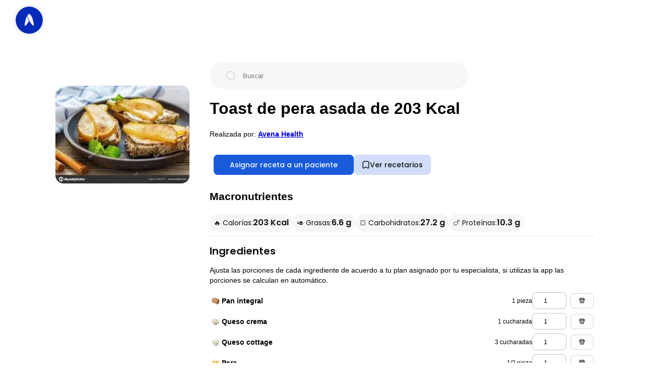

--- FILE ---
content_type: text/html; charset=UTF-8
request_url: https://avena.io/receta/toast-de-pera-asada-id13371
body_size: 18574
content:
<!DOCTYPE html>
<html lang="es-MX">

<head>
    <meta charset="utf-8" />
    <title>Toast de pera asada de 203 Kcal - Receta fácil en la app Avena</title>
    <meta name="author" content="Avena App - Especialistas en nutrición">
    <meta name="description" content="Aprende a cocinar la receta de Toast de pera asada de 203 calorías. Prepara comidas fáciles y rápidas. Genera más de 15,000 recetas con nuestro software para nutriólogos.">
    <meta name="viewport" content="width=device-width, initial-scale=1" />

    <meta name="robots" content="index,follow">

    <meta name="twitter:creator" content="https://avena.io">
    <meta name="twitter:site" content="https://avena.io/receta/toast-de-pera-asada-id13371" />
    <meta name="twitter:title" content="Toast de pera asada de 203 Kcal" />
    <meta name="twitter:description" content="Aprende a cocinar la receta de Toast de pera asada de 203 calorías. Prepara comidas fáciles y rápidas. Genera más de 15,000 recetas con nuestro software para nutriólogos." />
    <meta name="twitter:image" content="https://storage.googleapis.com/avena-recipes-v2/2019/10/1571781794399.jpeg" />

    <meta property="og:type" content="website" />
    <meta property="og:url" content="https://avena.io/receta/toast-de-pera-asada-id13371" />
    <meta property="og:title" content="Toast de pera asada de 203 Kcal" />
    <meta property="og:image" content="https://storage.googleapis.com/avena-recipes-v2/2019/10/1571781794399.jpeg" />
    <meta property="og:description" content="Aprende a cocinar la receta de Toast de pera asada de 203 calorías. Prepara comidas fáciles y rápidas. Genera más de 15,000 recetas con nuestro software para nutriólogos." />
    <meta property="og:site_name" content="Avena App: Especialistas en nutrición" />
    <meta property="fb:app_id" content="1033996353331568" />

    <link rel="canonical" href="https://avena.io/receta/toast-de-pera-asada-id13371">

    <link href="https://fonts.googleapis.com/css2?family=Poppins:wght@400;500;600;700&display=swap" rel="stylesheet">
    <link rel="preload" href="styles/home.css?v=14" as="style" onload="this.rel='stylesheet'">
    <link rel="preload" href="styles/banner.css?v=14" as="style" onload="this.rel='stylesheet'">
    <link rel="preload" href="styles/recipeDetail.css?v=16" as="style" onload="this.rel='stylesheet'">
    <link rel="preload" href="styles/global.css?v=14" as="style" onload="this.rel='stylesheet'">

    <!-- Google Tag Manager -->
    <script>(function(w,d,s,l,i){w[l]=w[l]||[];w[l].push({'gtm.start':
        new Date().getTime(),event:'gtm.js'});var f=d.getElementsByTagName(s)[0],
        j=d.createElement(s),dl=l!='dataLayer'?'&l='+l:'';j.async=true;j.src=
        'https://www.googletagmanager.com/gtm.js?id='+i+dl;f.parentNode.insertBefore(j,f);
        })(window,document,'script','dataLayer','GTM-PTX756G');</script>
    <!-- End Google Tag Manager -->
</head>

<body>
    <!-- Google Tag Manager (noscript) --><!-- Google Tag Manager (noscript) -->
    <noscript><iframe src="https://www.googletagmanager.com/ns.html?id=GTM-PTX756G"
        height="0" width="0" style="display:none;visibility:hidden"></iframe></noscript>
    <!-- End Google Tag Manager (noscript) -->

    <script type="application/ld+json">
        {
            "@context": "http://schema.org",
            "@type": "Recipe",
            "name": "Toast de pera asada",
            "description": "pan integral, queso crema, queso cottage, pera, canela, ",
            "keywords": "Toast, de, pera, asada, cena",
            "recipeCuisine": "American",
            "recipeCategory": "dinner",
            "cookTime": "PT05M",
            "prepTime": "PT25M",
            "recipeYield": "1",
            "nutrition": {
                "@type": "NutritionInformation",
                "calories": "203 calories"
            },
            "image": "https://storage.googleapis.com/avena-recipes-v2/2019/10/1571781794399.jpeg",
            "author": {
                "@type": "Organization",
                "name": "Avena.io"
            },
            "datePublished": "",
            "url": "https://avena.io/receta/toast-de-pera-asada-id13371",
            "recipeIngredient": ["pan integral","queso crema","queso cottage","pera","canela"],
            "recipeInstructions": [{"@type":"HowToStep","text":"En Un Sart\u00e9n Caliente Agrega Rebanadas De Pera Hasta Que Este Suave Y Agrega Canela","url":"https:\/\/avena.io\/receta\/toast-de-pera-asada-id13371\/#main1","name":"Paso 1"},{"@type":"HowToStep","text":"Toma Tu Pan Y Untalo Con Queso Crema, Despu\u00e9s Agrega Un Poco De Cottage Y Arriba Las Peras Asadas","url":"https:\/\/avena.io\/receta\/toast-de-pera-asada-id13371\/#main2","name":"Paso 2"}],
            "aggregateRating": {
                "@type": "AggregateRating",
                "ratingValue": "5",
                "ratingCount": "19"
            }
        }
    </script>

    <header>
        <div class="header__avena">
            <a class="avena__logo" href="https://avena.io">
                <img src="[data-uri]" height="64" width="64" alt="Logo Avena Salud">
            </a>
            <button class="button__back" type="default" onclick="handleBack()">
                <img src="assets/arrow-left.png" width="16" height="16" loading="lazy" alt="Menú" />
            </button>
            <!--nav>
                <a class="anchor__desktop" href="/receta/favoritas">Favoritas</a>
            </nav-->
        </div>
    </header>

    <main class="box__body">
        <div class="recipeDetail__layoutContainer">
            <figure class="recipe__imageContainer">
                <img src=https://storage.googleapis.com/avena-recipes-v2/2019/10/1571781794399.jpeg class="recipe__image" alt="Toast de pera asada de 203 Kcal">
            </figure>
            <div class="recipeDetail__information">
                <div class="search__container" id="searchForm">
                    <img src="assets/search.png" width="20" height="20" loading="lazy" alt="Buscar" />
                    <input id="search" aria-label="Buscar" placeholder="Buscar" autocomplete="off">
                </div>
                <figure class="recipe__imageContainer--mobile">
                    <img src=https://storage.googleapis.com/avena-recipes-v2/2019/10/1571781794399.jpeg class="recipe__image" alt="Toast de pera asada de 203 Kcal">
                </figure>
                <h1 id="title" style="line-height: normal; font-size: 32px;">Toast de pera asada de 203 Kcal</h1>
                <div style="margin-bottom: 15px;">
                    Realizada por:
                    <a href="https://avena.io/" target="_blank" style="text-decoration: underline; color: blue;">
                        <strong>
                            Avena Health                        </strong>
                    </a>
                </div>
                <div class="cta__container">
                    <button id="createPlanButton" type="primary" onclick="handleCopyRecipe()">
                        Asignar receta a un paciente
                    </button>
                    <button class="favorite__button" id="fav__button" onclick="openDownloadApp()">
                        <svg xmlns="http://www.w3.org/2000/svg" width="16" height="16" viewBox="0 0 16 16" fill="none">
                            <path d="M11.2133 1.33331H4.78668C3.36668 1.33331 2.21335 2.49331 2.21335 3.90665V13.3C2.21335 14.5 3.07335 15.0066 4.12668 14.4266L7.38002 12.62C7.72668 12.4266 8.28668 12.4266 8.62668 12.62L11.88 14.4266C12.9333 15.0133 13.7933 14.5066 13.7933 13.3V3.90665C13.7867 2.49331 12.6333 1.33331 11.2133 1.33331Z" stroke="#101010" stroke-width="1.5" stroke-linecap="round" stroke-linejoin="round" />
                        </svg><span id='fav__buttonText'>Ver recetarios</span>
                    </button>
                    <!--button id="createPlanButton" type="primary" onclick="handleCopyRecipe()">
                        Copiar a mi catálogo de recetas en Avena
                    </button>
                    <button class="favorite__button" id="fav__button" onclick="addFavoriteRecipe('13371')">
                        <svg xmlns="http://www.w3.org/2000/svg" width="16" height="16" viewBox="0 0 16 16" fill="none">
                            <path d="M11.2133 1.33331H4.78668C3.36668 1.33331 2.21335 2.49331 2.21335 3.90665V13.3C2.21335 14.5 3.07335 15.0066 4.12668 14.4266L7.38002 12.62C7.72668 12.4266 8.28668 12.4266 8.62668 12.62L11.88 14.4266C12.9333 15.0133 13.7933 14.5066 13.7933 13.3V3.90665C13.7867 2.49331 12.6333 1.33331 11.2133 1.33331Z" stroke="#101010" stroke-width="1.5" stroke-linecap="round" stroke-linejoin="round" />
                        </svg><span id='fav__buttonText'>Marcar como favorita</span>
                    </button-->
                </div>
                <div class="macros__sectionContainer">
                    <h2>Macronutrientes</h2>
                    <div class="macrosInfo__container">
                        <div class="macrosInfo__item">
                            <p class="macrosInfo__label">🔥 Calorías:</p>
                            <h2 id="calories">203 Kcal</h2>
                        </div>
                        <div class="macrosInfo__item">
                            <p class="macrosInfo__label">🥑 Grasas:</p>
                            <h2 id="lipids">6.6 g</h2>
                        </div>
                        <div class="macrosInfo__item">
                            <p class="macrosInfo__label">🍞 Carbohidratos:</p>
                            <h2 id="carbs">27.2 g</h2>
                        </div>
                        <div class="macrosInfo__item">
                            <p class="macrosInfo__label">🍗 Proteínas:</p>
                            <h2 id="protein">10.3 g</h2>
                        </div>
                    </div>
                </div>

                <div class="recipeDetail__ingredientsContainer">
                    <h2>Ingredientes</h2>
                    <p>Ajusta las porciones de cada ingrediente de acuerdo a tu plan asignado por tu especialista, si utilizas la app las porciones se calculan en automático.</p>
                                                <div class="ingredient__info--row">
                                <div class="ingredient__inputContainer">
                                    <div class="ingredientName__container ">
                                                                                    <img class="ingredientDetail__image" src="https://storage.googleapis.com/avena-bot.appspot.com/ingredients/4872628097515520.jpeg" width="24" height="24" />
                                                                                <a href="https://avena.io/ingrediente/pan-integral-in4872628097515520">
                                            <span class="ingredient__name">Pan integral</span>
                                        </a>
                                    </div>

                                    <div class="ingredient__detailWrapper">
                                        <span class="ingredient__unity" id="label_pan integral">1 pieza</span>
                                        <input id="input_pan integral" aria-label="pan integral" type="number" class="ingredient__info--input" value="1" min="0" step="0.5" onchange="updateIngredient('pan integral')">
                                                                                    <a class="ingredient__buy" href="https://super.walmart.com.mx/pan-y-tortillas-empacados/pan-bimbo-cero-cero-610-g/00750103046709?utm_source=avena.io" target="_blank">
                                                <img id="buyIngredientIcon" src='assets/buy-ingredient.png' alt="buy ingredient" width="16" height="16" />
                                            </a>
                                                                            </div>
                                </div>
                            </div>
                                                    <div class="ingredient__info--row">
                                <div class="ingredient__inputContainer">
                                    <div class="ingredientName__container ">
                                                                                    <img class="ingredientDetail__image" src="https://storage.googleapis.com/avena-bot.appspot.com/ingredients/5344521221046272.jpeg" width="24" height="24" />
                                                                                <a href="https://avena.io/ingrediente/queso-crema-in5344521221046272">
                                            <span class="ingredient__name">Queso crema</span>
                                        </a>
                                    </div>

                                    <div class="ingredient__detailWrapper">
                                        <span class="ingredient__unity" id="label_queso crema">1 cucharada</span>
                                        <input id="input_queso crema" aria-label="queso crema" type="number" class="ingredient__info--input" value="1" min="0" step="0.5" onchange="updateIngredient('queso crema')">
                                                                                    <a class="ingredient__buy" href="https://super.walmart.com.mx/quesos/queso-crema-philadelphia-original-180-g/00762221056155?utm_source=avena.io" target="_blank">
                                                <img id="buyIngredientIcon" src='assets/buy-ingredient.png' alt="buy ingredient" width="16" height="16" />
                                            </a>
                                                                            </div>
                                </div>
                            </div>
                                                    <div class="ingredient__info--row">
                                <div class="ingredient__inputContainer">
                                    <div class="ingredientName__container ">
                                                                                    <img class="ingredientDetail__image" src="https://storage.googleapis.com/avena-bot.appspot.com/ingredients/5725907002064896.jpeg" width="24" height="24" />
                                                                                <a href="https://avena.io/ingrediente/queso-cottage-in5725907002064896">
                                            <span class="ingredient__name">Queso cottage</span>
                                        </a>
                                    </div>

                                    <div class="ingredient__detailWrapper">
                                        <span class="ingredient__unity" id="label_queso cottage">3 cucharadas</span>
                                        <input id="input_queso cottage" aria-label="queso cottage" type="number" class="ingredient__info--input" value="1" min="0" step="0.5" onchange="updateIngredient('queso cottage')">
                                                                                    <a class="ingredient__buy" href="https://super.walmart.com.mx/quesos/queso-cottage-santa-clara-bajo-en-grasa-380-g/00750129563003?utm_source=avena.io" target="_blank">
                                                <img id="buyIngredientIcon" src='assets/buy-ingredient.png' alt="buy ingredient" width="16" height="16" />
                                            </a>
                                                                            </div>
                                </div>
                            </div>
                                                    <div class="ingredient__info--row">
                                <div class="ingredient__inputContainer">
                                    <div class="ingredientName__container ">
                                                                                    <img class="ingredientDetail__image" src="https://storage.googleapis.com/avena-bot.appspot.com/ingredients/4918556565176320.jpeg" width="24" height="24" />
                                                                                <a href="https://avena.io/ingrediente/pera-in4918556565176320">
                                            <span class="ingredient__name">Pera</span>
                                        </a>
                                    </div>

                                    <div class="ingredient__detailWrapper">
                                        <span class="ingredient__unity" id="label_pera">1/2 pieza</span>
                                        <input id="input_pera" aria-label="pera" type="number" class="ingredient__info--input" value="1" min="0" step="0.5" onchange="updateIngredient('pera')">
                                                                                    <a class="ingredient__buy" href="https://super.walmart.com.mx/frutas/pera-bartlett-por-kilo/00000000004024?utm_source=avena.io" target="_blank">
                                                <img id="buyIngredientIcon" src='assets/buy-ingredient.png' alt="buy ingredient" width="16" height="16" />
                                            </a>
                                                                            </div>
                                </div>
                            </div>
                                                    <div class="ingredient__info--row">
                                <div class="ingredient__inputContainer">
                                    <div class="ingredientName__container ingredientName__container--emptyImage">
                                        <div class="ingredient__name">Canela</div>
                                    </div>

                                    <div class="ingredient__detailWrapper">
                                        <a class="ingredient__buy" href="https://super.walmart.com.mx/search?q=canela&utm_source=avena.io&from=avena.io" target="_blank">
                                            <img id="buyIngredientIcon" src='assets/buy-ingredient.png' alt="buy ingredient" width="16" height="16" />
                                        </a>
                                    </div>
                                </div>
                            </div>
                                    </div>
                <div class="wrapper__premiumSection">
                    <div id="premium__cta_prep">
                        <button class="button__createAccount" onclick="handleViewMore('view_preparation');">Ver preparación</button>
                    </div>
                    <div class="recipeDetail__preparationContainer">
                        <h2>Preparación</h2>
                        <ol>
                                                            <li>En Un Sartén Caliente Agrega Rebanadas De Pera Hasta Que Este Suave Y Agrega Canela</li>
                                                            <li>Toma Tu Pan Y Untalo Con Queso Crema, Después Agrega Un Poco De Cottage Y Arriba Las Peras Asadas</li>
                                                    </ol>

                    </div>
                </div>

                <div class="faq__container">
                    <h2>Preguntas frecuentes</h2>
                    <div class="ingredient__info--row">
                        <p>
                            <a href="https://avena.io/blog/comparativa-de-medicamentos-para-bajar-de-peso-regulados-glp1/" target="_blank" style="text-decoration: underline;">
                                💊 Comparativa de medicamentos para bajar de peso regulados glp1
                            </a>
                        </p>
                    </div>
                    <div class="ingredient__info--row">
                        <p>
                            <a href="https://avena.io/blog/como-hay-que-pesar-los-alimentos-en-crudo-o-cocinados/" target="_blank" style="text-decoration: underline;">
                                🍖 ¿Cómo hay que pesar los alimentos, en crudo o cocinados
                            </a>
                        </p>
                    </div>
                    <div class="ingredient__info--row">
                        <p>
                            <a href="https://avena.io/blog/bebidas-permitidas-en-tu-plan-de-alimentacion-2/" target="_blank" style="text-decoration: underline;">
                                🥤 ¿Las calorías de las bebidas cuentan?
                            </a>
                        </p>
                    </div>
                    <div class="ingredient__info--row">
                        <p>
                            <a href="https://avena.io/blog/beneficios-de-la-dieta-keto/" target="_blank" style="text-decoration: underline;">
                                🥓 ¿Cuales son los beneficios de la dieta keto?
                            </a>
                        </p>
                    </div>
                    <div class="ingredient__info--row">
                        <p>
                            <a href="https://avena.io/blog/como-aumentar-de-peso/" target="_blank" style="text-decoration: underline;">
                                ⬆️ ¿Cómo puedo aumentar de peso?
                            </a>
                        </p>
                    </div>
                </div>

                <div id="section__premium" class="recipeDetail__containerLayout">
                    <div>
                        <h2 id="microsLabel">
                            Tabla nutricional para Toast de pera asada                        </h2>

                        <div class="wrapper__premiumSection">
                            <div id="premium__cta_table">
                                <button class="button__createAccount" onclick="handleViewMore('nutritional_table');">Ver tabla completa</button>
                            </div>

                            <table class="macros__container">
                                <tr class="ingredient__info--row">
                                    <td><strong>Micronutrientes</strong></td>
                                </tr>
                                                                    <tr class="ingredient__info--row">
                                        <td>Fibra</td>
                                        <td id="value_fiber">3.6 g</td>
                                    </tr>
                                                                    <tr class="ingredient__info--row">
                                        <td>Ácido ascorbico</td>
                                        <td id="value_ascorbicAcid">3.4 mg</td>
                                    </tr>
                                                                    <tr class="ingredient__info--row">
                                        <td>Potasio</td>
                                        <td id="value_potassium">226.08 mg</td>
                                    </tr>
                                                                    <tr class="ingredient__info--row">
                                        <td>Calcio</td>
                                        <td id="value_calcium">68.88 mg</td>
                                    </tr>
                                                                    <tr class="ingredient__info--row">
                                        <td>Grasas monoinsaturadas</td>
                                        <td id="value_monounsaturatedFattyAcids">1.99 g</td>
                                    </tr>
                                                                    <tr class="ingredient__info--row">
                                        <td>Hierro no hemático</td>
                                        <td id="value_nonHemeIron">1.2 mg</td>
                                    </tr>
                                                                    <tr class="ingredient__info--row">
                                        <td>Sodio</td>
                                        <td id="value_sodium">380.61 mg</td>
                                    </tr>
                                                                    <tr class="ingredient__info--row">
                                        <td>Carga Glicémica</td>
                                        <td id="value_glycemicLoad">12.44  </td>
                                    </tr>
                                                                    <tr class="ingredient__info--row">
                                        <td>Grasas poliinsaturadas</td>
                                        <td id="value_polyunsaturatedFattyAcids">0.49 g</td>
                                    </tr>
                                                                    <tr class="ingredient__info--row">
                                        <td>Selenio</td>
                                        <td id="value_selenium">4.9 mg</td>
                                    </tr>
                                                                    <tr class="ingredient__info--row">
                                        <td>Grasas saturadas</td>
                                        <td id="value_saturatedFattyAcids">3.73 g</td>
                                    </tr>
                                                                    <tr class="ingredient__info--row">
                                        <td>Colesterol</td>
                                        <td id="value_cholesterol">18.4 mg</td>
                                    </tr>
                                                                    <tr class="ingredient__info--row">
                                        <td>Vitamina A</td>
                                        <td id="value_vitaminA">69.17 mg</td>
                                    </tr>
                                                                    <tr class="ingredient__info--row">
                                        <td>Acido Fólico</td>
                                        <td id="value_folicAcid">43.03 mg</td>
                                    </tr>
                                                                    <tr class="ingredient__info--row">
                                        <td>Azúcar</td>
                                        <td id="value_sugar">8.13 g</td>
                                    </tr>
                                                                    <tr class="ingredient__info--row">
                                        <td>Hierro Hemínico</td>
                                        <td id="value_hemeIron">0.26 mg</td>
                                    </tr>
                                                                    <tr class="ingredient__info--row">
                                        <td>Índice Glicémico</td>
                                        <td id="value_glycemicIndex">167  </td>
                                    </tr>
                                                                    <tr class="ingredient__info--row">
                                        <td>Fósforo</td>
                                        <td id="value_phosphorus">152.42 mg</td>
                                    </tr>
                                                                    <tr class="ingredient__info--row">
                                        <td>Vitamina B6</td>
                                        <td id="value_vitaminB6">0.07 mg</td>
                                    </tr>
                                                                    <tr class="ingredient__info--row">
                                        <td>Vitamina B12</td>
                                        <td id="value_vitaminB12">- mcg</td>
                                    </tr>
                                                                    <tr class="ingredient__info--row">
                                        <td>Magnesio</td>
                                        <td id="value_magnesium">21.5 mg</td>
                                    </tr>
                                                                    <tr class="ingredient__info--row">
                                        <td>Tiamina</td>
                                        <td id="value_thiamin">0.11 mg</td>
                                    </tr>
                                                                    <tr class="ingredient__info--row">
                                        <td>Riboflavina</td>
                                        <td id="value_riboflavin">0.07 mg</td>
                                    </tr>
                                                                    <tr class="ingredient__info--row">
                                        <td>Niacina</td>
                                        <td id="value_niacin">1.14 mg</td>
                                    </tr>
                                                                    <tr class="ingredient__info--row">
                                        <td>Folato</td>
                                        <td id="value_folate">18.17 mcg</td>
                                    </tr>
                                                                    <tr class="ingredient__info--row">
                                        <td>Zinc</td>
                                        <td id="value_zinc">- mg</td>
                                    </tr>
                                                            </table>
                            <table class="macros__container">
                                <tr class="ingredient__info--row">
                                    <td><strong>Macronutrientes</strong></td>
                                </tr>
                                                                    <tr class="ingredient__info--row">
                                        <td>Lípidos</td>
                                        <td id="macros__lipids">6.6 g</td>
                                    </tr>
                                                                    <tr class="ingredient__info--row">
                                        <td>Carbohidratos</td>
                                        <td id="macros__carbs">27.2 g</td>
                                    </tr>
                                                                    <tr class="ingredient__info--row">
                                        <td>Proteinas</td>
                                        <td id="macros__protein">10.3 g</td>
                                    </tr>
                                                            </table>
                        </div>
                    </div>
                                            <div class="ingredients__relatedContaine">
                            <h2>Quizás te pueda interesar</h2>
                            <div class="wrapper__premiumSection">
                                <div id="premium__cta_recipes">
                                    <button class="button__createAccount" onclick="handleViewMore('view_more');">Ver más recetas</button>
                                </div>

                                <div class="recipes__grid">
                                                                            <div>
                                            <a class="recipe__container" href="/receta/pasta-con-verdura-id2841">
                                                <img id="saveIcon_2841" class="recipe__saveIcon" src="assets/archive.png" alt="save recipe" width="16" height="16" />
                                                <span class="gradient__overlay"></span>
                                                <img class="recipe__image" src="https://storage.googleapis.com/avena-recipes-v2/2019/10/1571780311789.jpeg" loading="lazy" alt="Pasta con verdura" />
                                            </a>
                                            <p>Pasta con verdura</p>
                                        </div>
                                                                            <div>
                                            <a class="recipe__container" href="/receta/huevo-revuelto-con-ejotes-y-frijoles-id2552">
                                                <img id="saveIcon_2552" class="recipe__saveIcon" src="assets/archive.png" alt="save recipe" width="16" height="16" />
                                                <span class="gradient__overlay"></span>
                                                <img class="recipe__image" src="https://storage.googleapis.com/avena-recipes-v2/2019/10/1571780279160.jpeg" loading="lazy" alt="Huevo revuelto con ejotes y frijoles" />
                                            </a>
                                            <p>Huevo revuelto con ejotes y frijoles</p>
                                        </div>
                                                                            <div>
                                            <a class="recipe__container" href="/receta/bowl-de-res-asiatico-id2810">
                                                <img id="saveIcon_2810" class="recipe__saveIcon" src="assets/archive.png" alt="save recipe" width="16" height="16" />
                                                <span class="gradient__overlay"></span>
                                                <img class="recipe__image" src="https://storage.googleapis.com/avena-recipes-v2/2019/10/1571780307285.jpeg" loading="lazy" alt="Bowl de res asiático" />
                                            </a>
                                            <p>Bowl de res asiático</p>
                                        </div>
                                                                            <div>
                                            <a class="recipe__container" href="/receta/bowl-vegetariano-id2834">
                                                <img id="saveIcon_2834" class="recipe__saveIcon" src="assets/archive.png" alt="save recipe" width="16" height="16" />
                                                <span class="gradient__overlay"></span>
                                                <img class="recipe__image" src="https://storage.googleapis.com/avena-recipes-v2/2019/10/1571780311020.jpeg" loading="lazy" alt="Bowl vegetariano" />
                                            </a>
                                            <p>Bowl vegetariano</p>
                                        </div>
                                                                            <div>
                                            <a class="recipe__container" href="/receta/nopales-con-pollo-y-chipotle-id2816">
                                                <img id="saveIcon_2816" class="recipe__saveIcon" src="assets/archive.png" alt="save recipe" width="16" height="16" />
                                                <span class="gradient__overlay"></span>
                                                <img class="recipe__image" src="https://storage.googleapis.com/avena-recipes-v2/2019/10/1571780305477.jpeg" loading="lazy" alt="Nopales con pollo y chipotle" />
                                            </a>
                                            <p>Nopales con pollo y chipotle</p>
                                        </div>
                                                                            <div>
                                            <a class="recipe__container" href="/receta/rollitos-de-pollo-a-la-mostaza-id2821">
                                                <img id="saveIcon_2821" class="recipe__saveIcon" src="assets/archive.png" alt="save recipe" width="16" height="16" />
                                                <span class="gradient__overlay"></span>
                                                <img class="recipe__image" src="https://storage.googleapis.com/avena-recipes-v2/2019/10/1571780306473.jpeg" loading="lazy" alt="Rollitos de pollo a la mostaza" />
                                            </a>
                                            <p>Rollitos de pollo a la mostaza</p>
                                        </div>
                                                                            <div>
                                            <a class="recipe__container" href="/receta/sandwich-de-ensalada-de-garbanzo-id2831">
                                                <img id="saveIcon_2831" class="recipe__saveIcon" src="assets/archive.png" alt="save recipe" width="16" height="16" />
                                                <span class="gradient__overlay"></span>
                                                <img class="recipe__image" src="https://storage.googleapis.com/avena-recipes-v2/2019/10/1571780310066.jpeg" loading="lazy" alt="Sándwich de ensalada de garbanzo" />
                                            </a>
                                            <p>Sándwich de ensalada de garbanzo</p>
                                        </div>
                                                                            <div>
                                            <a class="recipe__container" href="/receta/omelette-de-nopales-con-frijoles-id2548">
                                                <img id="saveIcon_2548" class="recipe__saveIcon" src="assets/archive.png" alt="save recipe" width="16" height="16" />
                                                <span class="gradient__overlay"></span>
                                                <img class="recipe__image" src="https://storage.googleapis.com/avena-recipes-v2/2019/10/1571780279841.jpeg" loading="lazy" alt="Omelette de nopales con frijoles" />
                                            </a>
                                            <p>Omelette de nopales con frijoles</p>
                                        </div>
                                                                            <div>
                                            <a class="recipe__container" href="/receta/huarache-de-nopal-con-pollo-id2800">
                                                <img id="saveIcon_2800" class="recipe__saveIcon" src="assets/archive.png" alt="save recipe" width="16" height="16" />
                                                <span class="gradient__overlay"></span>
                                                <img class="recipe__image" src="https://storage.googleapis.com/avena-recipes-v2/agtzfmF2ZW5hLWJvdHIZCxIMSW50ZXJjb21Vc2VyGICAkKyViMwKDA/20-06-2022/1655746014928.jpeg" loading="lazy" alt="Huarache de nopal con pollo" />
                                            </a>
                                            <p>Huarache de nopal con pollo</p>
                                        </div>
                                                                            <div>
                                            <a class="recipe__container" href="/receta/rollitos-de-carne-con-verdura-id2807">
                                                <img id="saveIcon_2807" class="recipe__saveIcon" src="assets/archive.png" alt="save recipe" width="16" height="16" />
                                                <span class="gradient__overlay"></span>
                                                <img class="recipe__image" src="https://storage.googleapis.com/avena-recipes-v2/2019/10/1571780308065.jpeg" loading="lazy" alt="Rollitos de carne con verdura" />
                                            </a>
                                            <p>Rollitos de carne con verdura</p>
                                        </div>
                                                                            <div>
                                            <a class="recipe__container" href="/receta/ensalada-de-pollo-a-la-mostaza-id2803">
                                                <img id="saveIcon_2803" class="recipe__saveIcon" src="assets/archive.png" alt="save recipe" width="16" height="16" />
                                                <span class="gradient__overlay"></span>
                                                <img class="recipe__image" src="https://storage.googleapis.com/avena-recipes-v2/2019/10/1571780303769.jpeg" loading="lazy" alt="Ensalada de pollo a la mostaza" />
                                            </a>
                                            <p>Ensalada de pollo a la mostaza</p>
                                        </div>
                                                                            <div>
                                            <a class="recipe__container" href="/receta/omelette-de-espinacas-con-frijoles-id2544">
                                                <img id="saveIcon_2544" class="recipe__saveIcon" src="assets/archive.png" alt="save recipe" width="16" height="16" />
                                                <span class="gradient__overlay"></span>
                                                <img class="recipe__image" src="https://storage.googleapis.com/avena-recipes-v2/2019/10/1571780280875.jpeg" loading="lazy" alt="Omelette de espinacas con frijoles" />
                                            </a>
                                            <p>Omelette de espinacas con frijoles</p>
                                        </div>
                                                                    </div>
                            </div>
                        </div>
                                    </div>
            </div>
        </div>

        <!-- SignUp Modal -->
        <div id="SignUpModal" class="modal">
            <!-- Modal content -->
            <div class="modal-content">
                <span id="closeSignUpModal" class="close__button" onclick="handleCloseSignUpModal();">&times;</span>
                <div class="signup__container modal__container">
                    <h2>Avena Health</h2>
                    <p>Crea cuenta e inicia sesión para asignar la receta a un paciente.</p>
                    <form class="signup__formContainer" id="signup-form" onsubmit="return false;">
                        <!-- validar que el correo no contenga el dominio @avena.io -->
                        <label for="email">Email:</label>
                        <input id="email" type="email" name="email" placeholder="correo_ejemplo@mail.com" />

                        <label for="accountType">Selecciona el tipo de cuenta</label>
                        <select name="accountType" id="accountType">
                            <option value="patient">Uso personal</option>
                            <option value="specialist">Especialista en nutrición</option>
                        </select>

                        <label for="password">Contraseña:</label>
                        <input id="password" type="text" name="password" placeholder="Tu contraseña" />
                        <div class="hidePassword__container">
                            <input id="tooglePass" type="checkbox" onclick="togglePass('password');" checked />
                            <label for="tooglePass">Mostrar contraseña</label>
                        </div>

                    </form>
                    <button class="button__createAccount" onclick="handlerCreateAccount({recipe:'13371'});">
                        <div id="spinner" class="spinner"></div>Crear cuenta
                    </button>
                    <div class="footer__inline">
                        <span>
                            ¿Ya tienes cuenta?
                        </span>
                        <button type="text" onclick="handleOpenLoginModal();">Iniciar sesión</button>
                    </div>
                </div>
            </div>
        </div>

        <!-- Login Modal -->
        <div id="LoginModal" class="modal">
            <!-- Modal content -->
            <div class="modal-content">
                <span id="closeLoginModal" class="close__button" onclick="handleCloseLoginModal();">&times;</span>
                <div class="signup__container modal__container">
                    <h2>Avena Health</h2>
                    <p>
                        Inicia sesión en tu panel de especialista y accede a la información completa de las recetas.<br>
                        <br>
                        Utiliza las recetas en tus planes de alimentación.
                    </p>
                    <form class="login__formContainer" id="login-form" onsubmit="return false;">
                        <label for="email">Email:</label>
                        <input id="loginEmail" type="email" name="email" placeholder="correo_ejemplo@mail.com" />

                        <label for="password">Contraseña:</label>
                        <input id="LoginPassword" type="password" name="password" placeholder="Tu contraseña" />
                        <div class="hidePassword__container">
                            <input id="tooglePassLogin" type="checkbox" onclick="togglePass('LoginPassword');" />
                            <label for="tooglePassLogin">Mostrar contraseña</label>
                        </div>
                    </form>
                    <button class="button__createAccount" onclick="handleLogin();">
                        <div id="spinner" class="spinner"></div>Iniciar sesión
                    </button>

                    <div class="footer__inline">
                        <span>
                            ¿No tienes cuenta?
                        </span>
                        <button type="text" onclick="handleOpenSignUpModal();">Crear una cuenta</button>
                    </div>
                </div>
            </div>
        </div>

        <!-- Login Modal V2-->
        <div id="LoginModalV2" class="modal">
            <!-- Modal content -->
            <div class="modal-content">
                <img class="modal-content-image-brand" src="https://storage.googleapis.com/generic-asset/avena-health-brand-min.png" alt="Avena Health logo" />
                <span id="closeLoginModal" class="modal-content-close__button" onclick="handleCloseLoginModalV2();">&times;</span>
                <div class="modal-content-inner">
                    <div class="modal-content-form">
                        <div class="signup__container modal__container">
                            <p>
                                Inicia sesión en tu panel de especialista y accede a la información completa de las recetas.<br>
                                <br>
                                Utiliza las recetas en tus planes de alimentación.
                            </p>
                            <button class="button__createAccount" onclick="handleLoginV2();">
                                <div id="spinner" class="spinner"></div>Iniciar sesión
                            </button>
                            <div class="footer__inline">
                                <span>
                                    ¿No tienes cuenta?
                                </span>
                                <button type="text" onclick="handleOpenSignUpV2();">Crear una cuenta</button>
                            </div>
                        </div>
                    </div>
                    <div class="modal-content-image">
                        <img src="https://storage.googleapis.com/generic-asset/backgroud-modal-min.png">
                    </div>   
                <div>
            </div>
        </div>

        <div id="errorNotification"><span id="errorNotificationMessage">Error message</span></div>

    </main>

    <footer>
        <div class="footer__insideContainer">
            <a href="https://avena.io/">
                <img class="footer__icon" src="assets/logo-avena-blue.png" loading="lazy" alt="avena brand image" />
            </a>
            <div>
                <h3>App</h3>
                <a href="https://apps.apple.com/mx/app/avena-tu-nutri%C3%B3logo-online/id1161252999" target="_blank">App Store</a><br />
                <a href="https://play.google.com/store/apps/details?id=com.avena.avenafit&hl=es_MX" target="_blank">Google Play</a><br />
                <a href="https://appgallery.huawei.com/#/app/C101058917?locale=es_US&source=appshare&subsource=C101058917" target="_blank">App Gallery</a><br />
            </div>
            <div>
                <h3>Recursos</h3>
                <a href="https://avena.io/receta/" target="_blank">Recetas</a><br />
                <a href="https://avena.io/ingrediente" target="_blank">Ingredientes</a><br />
                <a href="https://avena.io/padecimiento/" target="_blank">Padecimientos</a><br />
                <a href="https://avena.io" target="_blank">Especialistas</a><br />
                <a href="https://recipes.avena.io/" target="_blank">Calculadora de recetas</a><br />
            </div>
            <div>
                <h3>Redes</h3>
                <a href="https://www.facebook.com/avena.io" target="_blank">Facebook</a><br />
                <a href="https://www.instagram.com/avena.io/" target="_blank">Instagram</a><br />
                <a href="https://www.tiktok.com/@avena.io" target="_blank">Tiktok</a><br />
            </div>
        </div>
        <p>© 2024 Avena Salud. Todos los derechos reservados.</p>
    </footer>

    <script defer src="./js/home.js"></script>
    <script src="./js/modalV2.js"></script>
    <script>
        const closeSignUpModal = document.getElementById("closeSignUpModal");
        const closeLoginModal = document.getElementById("closeLoginModal");

        const signUpModal = document.getElementById("SignUpModal");
        const loginModal = document.getElementById("LoginModal");

        const token = localStorage.getItem('token');
        const recipeID = '13371';
        const API_URL = `https://${window.location.origin === 'http://localhost' ?'api-dev.avena.io':'api.avena.io'}`;
        let from = '';

        const preparation__container = document.getElementsByClassName("recipeDetail__preparationContainer");
        const macros__container = document.getElementsByClassName("macros__container");
        const recipe__container = document.getElementsByClassName("recipes__grid");
        const premium__cta_prep = document.getElementById("premium__cta_prep");
        const premium__cta_table = document.getElementById("premium__cta_table");

        if (!token) {
            // Enable blur on sections
            for (let index = 0; index < macros__container.length; index++) {
                const element = macros__container[index];
                element.classList.add("section__blur");
            }
            //preparation__container[0].classList.add("section__blur");

            // Remove buttons View More
            premium__cta_prep.style.display = "none";
            // premium__cta_table.style.display = "none";

            recipe__container[0].classList.add("section__blur");
        } else {
            const premium__cta_recipes = document.getElementById("premium__cta_recipes");
            const createPlanButton = document.getElementById("createPlanButton");

            premium__cta_prep.style.display = "none";
            premium__cta_table.style.display = "none";
            premium__cta_recipes.style.display = "none";

            for (let index = 0; index < macros__container.length; index++) {
                const element = macros__container[index];
                element.classList.remove("section__blur");

            }

            for (let index = 0; index < recipe__container.length; index++) {
                const element = recipe__container[index];
                element.classList.remove("section__blur");
                element.style.pointerEvents = "auto";
            }

            //validate favorite recipes
            const favorites = JSON.parse(localStorage.getItem('favorites')) || [];
            const fav__button = document.getElementById("fav__button");
            const fav__buttonText = document.getElementById("fav__buttonText");
            if (favorites.includes(recipeID)) {
                fav__button.classList.add("favorite__button--active");
                fav__buttonText.innerHTML = 'Remover receta';
            }
            favorites.forEach(favorite => {
                const saveIcon = document.getElementById(`saveIcon_${favorite}`);
                if (saveIcon) {
                    saveIcon.src = "assets/archive-fill.png";
                }
            });
        }

        const addFavoriteRecipe = recipeTitle => {

            if (!token) {
                from = 'favorite';
                //open modal
                const modal = document.getElementById("SignUpModal");
                modal.style.display = "grid";
                //remove scroll
                document.body.style.overflow = "hidden";
            } else {
                const fav__button = document.getElementById("fav__button");
                const fav__buttonText = document.getElementById("fav__buttonText");
                //create an array and store in local storage
                let favorites = JSON.parse(localStorage.getItem('favorites')) || [];

                //check if recipe is already in the array
                if (favorites.includes(recipeTitle)) {
                    //remove recipe from array
                    const index = favorites.indexOf(recipeTitle);
                    if (index > -1) {
                        favorites.splice(index, 1);
                    }
                    localStorage.setItem('favorites', JSON.stringify(favorites));
                    showMessageError('Receta eliminada de favoritos');

                    //remove class
                    fav__button.classList.remove("favorite__button--active");
                    fav__buttonText.innerHTML = 'Marcar como favorita';

                } else {
                    favorites.push(recipeTitle);
                    localStorage.setItem('favorites', JSON.stringify(favorites));
                    showMessageError('Receta guardada exitosamente');

                    //append class
                    fav__button.classList.add("favorite__button--active");
                    fav__buttonText.innerHTML = 'Remover receta';
                }

            }

        }

        const handleBack = () => {
            window.history.back();
        }

        const handleViewMore = (_from = 'view_more') => {
            if (!token) {
                from = _from;
                handleOpenLoginModal();
            }
        }

        const openDeepResearh = () => {
            window.open(`https://avena.io/deep-research/`, '_blank');
        }

        const openDownloadApp = () => {
            window.open(`https://avena.io/es-mx/download/`, '_blank');
        }

        const handleCopyRecipe = () => {
            const CTA = "Asignar receta a un paciente";
            const token = localStorage.getItem('token');
            const accountType = localStorage.getItem('accountType');
            const createPlanButton = document.getElementById("createPlanButton");

            if (!token) {
                handleOpenLoginModal();
            } else {
                // disable button 
                createPlanButton.disabled = true;
                createPlanButton.innerHTML = "Copiando...";

                const enpoint = `${API_URL}/_ah/api/recipe/v1/me`;
                fetch(enpoint, {
                    method: 'GET',
                    headers: {
                        authorization: `Bearer ${token}`
                    }
                })
                .then(response => response.json())
                .then(profile => {
                    // Specialist
                    if (profile?.specialist) {
                        const enpointClone = `${API_URL}/_ah/api/recipe/v1/clone?id=${recipeID}`;
                        fetch(enpointClone, {
                            method: 'GET',
                            headers: {
                                Authorization: 'Bearer ' + token
                            }
                        })
                        .then(responseClone => responseClone.json())
                        .then(dataClone => {
                            // enable button 
                            createPlanButton.disabled = false;
                            createPlanButton.innerHTML = CTA;

                            if(!dataClone || dataClone?.error) {
                                if(dataClone.error) {
                                    switch (dataClone.error.message) {
                                        case "not_found":
                                        case "user_not_found":
                                            showMessageError("No pudimos encontrar tu cuenta, por favor inicia sesión nuevamente");
                                            break;
                                        case "recipe_not_found":
                                            showMessageError("Lo sentimos, la receta no se encuentra disponible");
                                            break;
                                        case "invalid_coach":
                                            showMessageError("No se enconto el especialista propietario de la receta y por lo tanto no se puede copiar la receta");
                                            break;
                                        case "invalid_recipe_custom_ingredient":
                                            showMessageError("La receta tiene ingredientes personalizados, aún no se puede copiar pero proximamente estará disponible la función");
                                            break;
                                        case "recipe_already_exist": {
                                            // disable button 
                                            createPlanButton.disabled = true;

                                            showMessageError("🎉 La receta ha sido copiada exitosamente a tu cuenta, te redireccionaremos al panel");
                                            setTimeout(() => {
                                                if (profile?.premium) {
                                                    window.open(`https://panel.avena.io/#/app/recetas`, '_blank');
                                                } else {
                                                    window.open(`https://avena.io/`, '_blank');
                                                }
                                            }, 2000);
                                        }
                                        break;
                                        default:
                                            showMessageError("Ocurrió un error, intentalo de nuevo");
                                            break;
                                    }
                                } else {
                                    showMessageError("Ocurrió un error, intentalo de nuevo");
                                }
                            } else {
                                // disable button 
                                createPlanButton.disabled = true;

                                showMessageError("🎉 La receta ha sido copiada exitosamente a tu cuenta, te redireccionaremos al panel");
                                setTimeout(() => {
                                    if (profile?.premium) {
                                        window.open(`https://panel.avena.io/#/app/recetas`, '_blank');
                                    } else {
                                        window.open(`https://avena.io/`, '_blank');
                                    }
                                }, 1000);
                            }
                        })
                        .catch(error => {
                            // enable button 
                            createPlanButton.disabled = false;
                            createPlanButton.innerHTML = CTA;

                            window.open(`https://panel.avena.io/#/login?initEmail=${data.email}`, '_blank');
                        })
                    }
                    // Px
                    else {
                        window.open(`https://avena.io/descarga/`, '_blank');
                        // enable button 
                        createPlanButton.disabled = false;
                        createPlanButton.innerHTML = CTA;
                    }
                })
                .catch(error => {
                    showMessageError("Ocurrio un error al obtener tus credenciales, por favor intenta de nuevo.");
                    // enable button 
                    createPlanButton.disabled = false;
                    createPlanButton.innerHTML = CTA;
                })
            }
        }

        const handleLogin = () => {
            const email = document.getElementById("loginEmail").value;
            const password = document.getElementById("LoginPassword").value;
            const spinners = document.getElementsByClassName("spinner");

            for(let index = 0; index < spinners.length; index++) {
                const element = spinners[index];
                //append .loader class
                element.classList.add("loader");
            }

            const enpoint = `${API_URL}/_ah/api/user/v1/tokens`;
            fetch(enpoint, {
                method: 'GET',
                headers: {
                    authorization: 'Basic ' + btoa(`${email}:${password}`)
                }
            }).then(response => response.json()).then(data => {
                if (data.error) {
                    switch (data.error.message) {
                        case "invalid_email":
                            showMessageError("Correo inválido");
                            break;
                        case "invalid_password":
                            showMessageError("Contraseña inválida");
                            break;
                        default:
                            showMessageError("Ocurrio un error al iniciar sesión, verifica tus credenciales");
                            break;
                    }
                } else {
                    //TODO success message
                    showMessageError('Inicio de sesión exitoso');
                    localStorage.setItem('token', data.accessToken);
                    localStorage.setItem('accountType', data.specialist ? 'specialist' : 'patient')
                    localStorage.setItem('email', email);
                    setTimeout(() => {
                        window.location.reload();
                    }, 1000);

                }
            })
            .catch(error => console.log(error))
            .finally(() => {
                for (let index = 0; index < spinners.length; index++) {
                    const element = spinners[index];
                    //append .loader class
                    element.classList.remove("loader");
                }
            })
        }

        const showMessageError = (message) => {
            // Get the snackbar DIV
            const notification = document.getElementById("errorNotification");
            const notificationMessage = document.getElementById("errorNotificationMessage");

            // Add the "show" class to DIV
            notification.classList.add("show");
            notification.style.visibility = "visible";
            // Add message
            notificationMessage.innerHTML = message;

            // After 3 seconds, remove the show class from DIV
            setTimeout(function() {
                notification.classList.add("show");
                notification.style.visibility = "hidden";
            }, 3000);
        }

        const handlerCreateAccount = ({recipe}) => {
            const enpoint = `${API_URL}/_ah/api/user/v1/create?source=recipe_details&medium=/recetas&campaign=view_recipe&term=${recipe}&content=[${from}]&origin=${window.location.origin}`;
            const email = document.getElementById("email").value;
            const password = document.getElementById("password").value;
            const accountType = document.getElementById("accountType").value;
            const isCoach = accountType === 'specialist' ? true : false;

            if(!email) {
                showMessageError("Correo requerido");
                return;
            }
            if(isCoach) {
                document.location.href = "http://avena.io/?email=" + email.toLowerCase();
            } else {
                if(!password) {
                    showMessageError("Contraseña requerida");
                    return;
                }
                
                const spinners = document.getElementsByClassName("spinner");
                for (let index = 0; index < spinners.length; index++) {
                    const element = spinners[index];
                    //append .loader class
                    element.classList.add("loader");
                }

                fetch(enpoint, {
                    method: 'POST',
                    body: JSON.stringify({
                        coach: isCoach
                    }),
                    headers: {
                        'Content-Type': 'application/json',
                        authorization: 'Basic ' + btoa(`${email}:${password}`)
                    }
                })
                .then(response => response.json())
                .then(data => {
                    if (data.error) {
                        switch (data.error.message) {
                            case "user_already_exist":
                                showMessageError("Tu cuenta ya existe, por favor inicia sesión");
                                break;
                            case "invalid_email":
                                showMessageError("Correo inválido");
                                break;
                            case "invalid_password":
                                showMessageError("Contraseña inválida");
                                break;
                            default:
                                showMessageError("Ocurrio un error al crear la cuenta");
                                break;
                        }
                    } else {
                        //TODO success message
                        showMessageError('Cuenta creada exitosamente');
                        localStorage.setItem('token', data.accessToken);
                        localStorage.setItem('accountType', data.specialist ? 'specialist' : 'patient')
                        localStorage.setItem('email', email);
                        setTimeout(() => {
                            window.location.reload();
                        }, 1000);
                    }
                })
                .catch(error => {
                    showMessageError(error);
                })
                .finally(() => {
                    for (let index = 0; index < spinners.length; index++) {
                        const element = spinners[index];
                        //append .loader class
                        element.classList.remove("loader");
                    }
                })
            }
        }

        const togglePass = (passwordNode) => {
            const passwordInput = document.getElementById(passwordNode);
            if (passwordInput.type === "password") {
                passwordInput.type = "text";
            } else {
                passwordInput.type = "password";
            }
        }

        const handleCloseLoginModal = () => {
            const modal = document.getElementById("LoginModal");
            const form = document.getElementById("login-form");
            modal.style.display = "none";
            //remove scroll
            document.body.style.overflow = "auto";
            form.reset();
        }

        const handleCloseSignUpModal = () => {
            const modal = document.getElementById("SignUpModal");
            const form = document.getElementById("signup-form");
            modal.style.display = "none";
            //remove scroll
            document.body.style.overflow = "auto";
            form.reset();
        }

        const handleOpenLoginModal = () => {
            // Force v2
            handleOpenLoginModalV2();
            return;

            const modal = document.getElementById("LoginModal");
            handleCloseSignUpModal();
            modal.style.display = "grid";
            //remove scroll
            document.body.style.overflow = "hidden";
        }

        const handleOpenSignUpModal = () => {
            const modal = document.getElementById("SignUpModal");
            handleCloseLoginModal();
            modal.style.display = "grid";
            //remove scroll
            document.body.style.overflow = "hidden";
        }

        let recipe = {"wordPressId":"13371","title":"Toast de pera asada","image":"https:\/\/storage.googleapis.com\/avena-recipes-v2\/2019\/10\/1571781794399.jpeg","time":[],"ingredients":[{"id":"4872628097515520","food":"pan integral","group":"cereal","type":"cereal","subType":"cerealsnofat","details":{"id":"4872628097515520","key":"pan integral","food":"Pan integral","group":"cereal","unit":"pieza","equivalence":1,"equivalenceGr":25,"portionSpecific":1,"portionValue":1,"portionValueGr":25,"portion":"1","type":"cereal","subType":"cerealsnofat","image":"https:\/\/storage.googleapis.com\/avena-bot.appspot.com\/ingredients\/4872628097515520.jpeg","kcal":67,"macros":{"lipids":1,"carbs":12.6,"protein":2.4},"micros":{"ascorbicAcid":0,"potassium":63,"monounsaturatedFattyAcids":0.42,"thiamin":0.09,"nonHemeIron":1,"selenium":0,"saturatedFattyAcids":0.23,"vitaminB6":0.05,"cholesterol":0,"vitaminB12":0,"zinc":0,"riboflavin":0.05,"phosphorus":57.25,"fiber":1.1,"calcium":18,"niacin":0.96,"magnesium":21.5,"sodium":145.8,"folate":12.5,"glycemicLoad":6.8,"polyunsaturatedFattyAcids":0.25,"vitaminA":0,"folicAcid":29,"sugar":0,"hemeIron":0,"glycemicIndex":54},"product":{"image":"https:\/\/storage.googleapis.com\/avena-bot.appspot.com\/img\/brands\/bimbo_cero_cero-min.jpg","title":"Pan bimbo cero cero","brand":"Bimbo","url":"https:\/\/super.walmart.com.mx\/pan-y-tortillas-empacados\/pan-bimbo-cero-cero-610-g\/00750103046709?utm_source=avena.io"}}},{"id":"5344521221046272","food":"queso crema","group":"grasa","type":"fat","subType":"fatwithoutprotein","details":{"id":"5344521221046272","key":"queso crema","food":"Queso crema","group":"grasa","unit":"cucharada","equivalence":1,"equivalenceGr":13,"portionSpecific":1,"portionValue":1,"portionValueGr":13,"portion":"1","type":"fat","subType":"fatwithoutprotein","image":"https:\/\/storage.googleapis.com\/avena-bot.appspot.com\/ingredients\/5344521221046272.jpeg","kcal":46,"macros":{"lipids":4.6,"carbs":0.4,"protein":1},"micros":{"ascorbicAcid":0,"potassium":15.79,"monounsaturatedFattyAcids":1.3,"thiamin":0,"nonHemeIron":0,"selenium":0,"saturatedFattyAcids":2.9,"vitaminB6":0,"cholesterol":14.4,"vitaminB12":0,"zinc":0,"riboflavin":0,"phosphorus":13.93,"fiber":0,"calcium":10.68,"niacin":0,"magnesium":0,"sodium":39,"folate":0,"glycemicLoad":0.12,"polyunsaturatedFattyAcids":0.2,"vitaminA":57.57,"folicAcid":1.86,"sugar":0.23,"hemeIron":0.16,"glycemicIndex":30},"product":{"image":"https:\/\/storage.googleapis.com\/avena-bot.appspot.com\/img\/brands\/philadelphia_queso_crema-min.png","title":"Queso crema","brand":"Philadelphia","url":"https:\/\/super.walmart.com.mx\/quesos\/queso-crema-philadelphia-original-180-g\/00762221056155?utm_source=avena.io"}}},{"id":"5725907002064896","food":"queso cottage","group":"proteina","type":"protein","subType":"aoambag","details":{"id":"5725907002064896","key":"queso cottage","food":"Queso cottage","group":"proteina","unit":"cucharadas","equivalence":3,"equivalenceGr":48,"portionSpecific":1,"portionValue":3,"portionValueGr":48,"portion":"3","type":"protein","subType":"aoambag","image":"https:\/\/storage.googleapis.com\/avena-bot.appspot.com\/ingredients\/5725907002064896.jpeg","kcal":43,"macros":{"lipids":0.9,"carbs":1.7,"protein":6.6},"micros":{"ascorbicAcid":0,"potassium":46.09,"monounsaturatedFattyAcids":0.25,"thiamin":0,"nonHemeIron":0,"selenium":4.9,"saturatedFattyAcids":0.59,"vitaminB6":0,"cholesterol":4,"vitaminB12":0,"zinc":0,"riboflavin":0,"phosphorus":72.48,"fiber":0,"calcium":32.9,"niacin":0,"magnesium":0,"sodium":195,"folate":0,"glycemicLoad":0.77,"polyunsaturatedFattyAcids":0.02,"vitaminA":10.1,"folicAcid":6.37,"sugar":0,"hemeIron":0.1,"glycemicIndex":45},"product":{"image":"https:\/\/storage.googleapis.com\/avena-bot.appspot.com\/img\/brands\/santa_clara_cottage-min.png","title":"Queso cottage bajo en grasa","brand":"Santa clara","url":"https:\/\/super.walmart.com.mx\/quesos\/queso-cottage-santa-clara-bajo-en-grasa-380-g\/00750129563003?utm_source=avena.io"}}},{"id":"4918556565176320","food":"pera","group":"fruta","type":"fruit","subType":"fruit","details":{"id":"4918556565176320","key":"pera","food":"Pera","group":"fruta","unit":"pieza","equivalence":0.5,"equivalenceGr":81,"portionSpecific":1,"portionValue":0.5,"portionValueGr":81,"portion":"1\/2","type":"fruit","subType":"fruit","image":"https:\/\/storage.googleapis.com\/avena-bot.appspot.com\/ingredients\/4918556565176320.jpeg","kcal":47,"macros":{"lipids":0.1,"carbs":12.5,"protein":0.3},"micros":{"ascorbicAcid":3.4,"potassium":101.2,"monounsaturatedFattyAcids":0.02,"thiamin":0.02,"nonHemeIron":0.2,"selenium":0,"saturatedFattyAcids":0.01,"vitaminB6":0.02,"cholesterol":0,"vitaminB12":0,"zinc":0,"riboflavin":0.02,"phosphorus":8.76,"fiber":2.5,"calcium":7.3,"niacin":0.18,"magnesium":0,"sodium":0.81,"folate":5.67,"glycemicLoad":4.75,"polyunsaturatedFattyAcids":0.02,"vitaminA":1.5,"folicAcid":5.8,"sugar":7.9,"hemeIron":0,"glycemicIndex":38},"product":{"image":"https:\/\/storage.googleapis.com\/avena-bot.appspot.com\/ingredients\/4918556565176320.jpeg","title":"Pera bartlett","brand":"Granel","url":"https:\/\/super.walmart.com.mx\/frutas\/pera-bartlett-por-kilo\/00000000004024?utm_source=avena.io"}}},{"food":"canela"}],"preparation":["En Un Sart\u00e9n Caliente Agrega Rebanadas De Pera Hasta Que Este Suave Y Agrega Canela","Toma Tu Pan Y Untalo Con Queso Crema, Despu\u00e9s Agrega Un Poco De Cottage Y Arriba Las Peras Asadas"],"tags":[{"title":"basic_ingredient"}],"language":"es","flags":[],"createdBy":"Especialistas en Avena Health","linkedRecipes":[{"id":"recipe-e7v0B56CnepoXN","wp_id":"2841","title":"Pasta con verdura","image":"https:\/\/storage.googleapis.com\/avena-recipes-v2\/2019\/10\/1571780311789.jpeg","like":false,"dislike":false,"locked":false,"language":"es","ingredients":[],"time":["comida"],"flags":[],"missingIngredientsOnDistribution":false,"recipes":[],"tags":[{"title":"premium_ingredient"}],"strTags":[],"preparation":[],"categories":[],"groups":{},"familyMembers":[],"owner":"avena","lastUpdate":"2021-10-10T03:21:18.000+00:00","lastUpdateBy":"assistantmassiel@avena.io","distinctGroups":4,"extraIngredients":[]},{"id":"recipe-rVoJBPvCNDXwn3","wp_id":"2552","title":"Huevo revuelto con ejotes y frijoles","image":"https:\/\/storage.googleapis.com\/avena-recipes-v2\/2019\/10\/1571780279160.jpeg","like":false,"dislike":false,"locked":false,"language":"es","ingredients":[],"time":["desayuno"],"flags":[],"traditionalFrom":"mexicana","kcal":391.2,"missingIngredientsOnDistribution":false,"recipes":[],"tags":[{"title":"mexicana"},{"title":"basic_ingredient"}],"strTags":[],"preparation":[],"categories":[],"groups":{},"familyMembers":[],"owner":"avena","lastUpdate":"2025-05-26T16:43:05.000+00:00","lastUpdateBy":"cristina@avena.io","distinctGroups":4,"extraIngredients":[]},{"id":"recipe-l7lMvYWhe730k5","wp_id":"2810","title":"Bowl de res asi\u00e1tico","image":"https:\/\/storage.googleapis.com\/avena-recipes-v2\/2019\/10\/1571780307285.jpeg","like":false,"dislike":false,"locked":false,"language":"es","ingredients":[],"time":["comida","cena"],"flags":[],"missingIngredientsOnDistribution":false,"recipes":[],"tags":[{"title":"elaborada"},{"title":"internacional"},{"title":"basic_ingredient"}],"strTags":[],"preparation":[],"categories":[],"groups":{},"familyMembers":[],"owner":"avena","lastUpdate":"2025-02-11T21:06:39.000+00:00","lastUpdateBy":"isabella@avena.io","distinctGroups":4,"extraIngredients":[]},{"id":"recipe-l7lMvY0CVr9Mj","wp_id":"2834","title":"Bowl vegetariano","image":"https:\/\/storage.googleapis.com\/avena-recipes-v2\/2019\/10\/1571780311020.jpeg","like":false,"dislike":false,"locked":false,"language":"es","ingredients":[],"time":["comida","cena"],"flags":[],"missingIngredientsOnDistribution":false,"recipes":[],"tags":[{"title":"elaborada"},{"title":"internacional"},{"title":"vegetariana"},{"title":"premium_ingredient"}],"strTags":[],"preparation":[],"categories":[],"groups":{},"familyMembers":[],"owner":"avena","lastUpdate":"2025-02-11T21:06:39.000+00:00","lastUpdateBy":"dietitian@avena.io","distinctGroups":4,"extraIngredients":[]},{"id":"recipe-oDJaBP4H96w5ea","wp_id":"2816","title":"Nopales con pollo y chipotle","image":"https:\/\/storage.googleapis.com\/avena-recipes-v2\/2019\/10\/1571780305477.jpeg","like":false,"dislike":false,"locked":false,"language":"es","ingredients":[],"time":["comida"],"flags":[],"traditionalFrom":"mexicana","missingIngredientsOnDistribution":false,"recipes":[],"tags":[{"title":"mexicana"},{"title":"basic_ingredient"}],"strTags":[],"preparation":[],"categories":[],"groups":{},"familyMembers":[],"owner":"avena","lastUpdate":"2021-10-10T03:21:18.000+00:00","lastUpdateBy":"avena","distinctGroups":4,"extraIngredients":[]},{"id":"recipe-5apPy6Qi34D8ze","wp_id":"2821","title":"Rollitos de pollo a la mostaza","image":"https:\/\/storage.googleapis.com\/avena-recipes-v2\/2019\/10\/1571780306473.jpeg","like":false,"dislike":false,"locked":false,"language":"es","ingredients":[],"time":["comida","cena"],"flags":[],"missingIngredientsOnDistribution":false,"recipes":[],"tags":[{"title":"basic_ingredient"}],"strTags":[],"preparation":[],"categories":[],"groups":{},"familyMembers":[],"owner":"avena","lastUpdate":"2021-10-10T03:21:18.000+00:00","lastUpdateBy":"isabella@avena.io","distinctGroups":4,"extraIngredients":[]},{"id":"recipe-PaoeVR3tP1Ak2J","wp_id":"2831","title":"S\u00e1ndwich de ensalada de garbanzo","image":"https:\/\/storage.googleapis.com\/avena-recipes-v2\/2019\/10\/1571780310066.jpeg","like":false,"dislike":false,"locked":false,"language":"es","ingredients":[],"time":["comida","cena"],"flags":[],"missingIngredientsOnDistribution":false,"recipes":[],"tags":[{"title":"basic_ingredient"}],"strTags":[],"preparation":[],"categories":[],"groups":{},"familyMembers":[],"owner":"avena","lastUpdate":"2021-10-10T03:21:18.000+00:00","lastUpdateBy":"isabella@avena.io","distinctGroups":4,"extraIngredients":[]},{"id":"recipe-Z8MeYmqcdAvm1E","wp_id":"2548","title":"Omelette de nopales con frijoles","image":"https:\/\/storage.googleapis.com\/avena-recipes-v2\/2019\/10\/1571780279841.jpeg","like":false,"dislike":false,"locked":false,"language":"es","ingredients":[],"time":["desayuno"],"flags":[],"traditionalFrom":"mexicana","missingIngredientsOnDistribution":false,"recipes":[],"tags":[{"title":"mexicana"},{"title":"basic_ingredient"}],"strTags":[],"preparation":[],"categories":[],"groups":{},"familyMembers":[],"owner":"avena","lastUpdate":"2021-10-10T03:21:18.000+00:00","lastUpdateBy":"avena","distinctGroups":4,"extraIngredients":[]},{"id":"recipe-9XAnJk3uonmB2X","wp_id":"2800","title":"Huarache de nopal con pollo","image":"https:\/\/storage.googleapis.com\/avena-recipes-v2\/agtzfmF2ZW5hLWJvdHIZCxIMSW50ZXJjb21Vc2VyGICAkKyViMwKDA\/20-06-2022\/1655746014928.jpeg","like":false,"dislike":false,"locked":false,"language":"es","ingredients":[],"time":["comida"],"flags":[],"traditionalFrom":"mexicana","missingIngredientsOnDistribution":false,"recipes":[],"tags":[{"title":"mexicana"},{"title":"basic_ingredient"}],"strTags":[],"preparation":[],"categories":[],"groups":{},"familyMembers":[],"owner":"avena","lastUpdate":"2022-06-20T17:26:55.000+00:00","lastUpdateBy":"dietitian@avena.io","distinctGroups":4,"extraIngredients":[]},{"id":"recipe-E0ReAlQt7x6jkd","wp_id":"2807","title":"Rollitos de carne con verdura","image":"https:\/\/storage.googleapis.com\/avena-recipes-v2\/2019\/10\/1571780308065.jpeg","like":false,"dislike":false,"locked":false,"language":"es","ingredients":[],"time":["comida","cena"],"flags":[],"missingIngredientsOnDistribution":false,"recipes":[],"tags":[{"title":"basic_ingredient"}],"strTags":[],"preparation":[],"categories":[],"groups":{},"familyMembers":[],"owner":"avena","lastUpdate":"2021-10-10T03:21:18.000+00:00","lastUpdateBy":"isabella@avena.io","distinctGroups":4,"extraIngredients":[]},{"id":"recipe-wa3kL6YiorxDJ0","wp_id":"2803","title":"Ensalada de pollo a la mostaza","image":"https:\/\/storage.googleapis.com\/avena-recipes-v2\/2019\/10\/1571780303769.jpeg","like":false,"dislike":false,"locked":false,"language":"es","ingredients":[],"time":["comida"],"flags":[],"missingIngredientsOnDistribution":false,"recipes":[],"tags":[{"title":"premium_ingredient"}],"strTags":[],"preparation":[],"categories":[],"groups":{},"familyMembers":[],"owner":"avena","lastUpdate":"2021-10-10T03:21:18.000+00:00","lastUpdateBy":"avena","distinctGroups":4,"extraIngredients":[]},{"id":"recipe-Y8GezNGhxd5q1V","wp_id":"2544","title":"Omelette de espinacas con frijoles","image":"https:\/\/storage.googleapis.com\/avena-recipes-v2\/2019\/10\/1571780280875.jpeg","like":false,"dislike":false,"locked":false,"language":"es","ingredients":[],"time":["desayuno"],"flags":[],"missingIngredientsOnDistribution":false,"recipes":[],"tags":[{"title":"basic_ingredient"}],"strTags":[],"preparation":[],"categories":[],"groups":{},"familyMembers":[],"owner":"avena","lastUpdate":"2021-10-10T03:21:18.000+00:00","lastUpdateBy":"avena","distinctGroups":4,"extraIngredients":[]}],"description":"pan integral, queso crema, queso cottage, pera, canela, ","keywords":"Toast, de, pera, asada, cena","recipeCuisine":"American","recipeCategory":"dinner","cookTime":"PT05M","prepTime":"PT25M","ratingValue":"5","ratingCount":"19","ownerLink":"https:\/\/avena.io\/"};
        let micronutrients = {"fiber":3.6,"ascorbicAcid":3.4,"potassium":226.07999999999998,"calcium":68.88,"monounsaturatedFattyAcids":1.99,"nonHemeIron":1.2,"sodium":380.61,"glycemicLoad":12.44,"polyunsaturatedFattyAcids":0.49000000000000005,"selenium":4.9,"saturatedFattyAcids":3.7299999999999995,"cholesterol":18.4,"vitaminA":69.17,"folicAcid":43.029999999999994,"sugar":8.13,"hemeIron":0.26,"glycemicIndex":167,"phosphorus":152.42000000000002,"vitaminB6":0.07,"vitaminB12":0,"magnesium":21.5,"thiamin":0.11,"riboflavin":0.07,"niacin":1.14,"folate":18.17,"zinc":0};
        const micronutrientUnits = {"fiber":"g","ascorbicAcid":"mg","potassium":"mg","calcium":"mg","monounsaturatedFattyAcids":"g","nonHemeIron":"mg","sodium":"mg","glycemicLoad":" ","polyunsaturatedFattyAcids":"g","selenium":"mg","saturatedFattyAcids":"g","cholesterol":"mg","vitaminA":"mg","folicAcid":"mg","sugar":"g","hemeIron":"mg","glycemicIndex":" ","phosphorus":"mg","vitaminB6":"mg","vitaminB12":"mcg","magnesium":"mg","thiamin":"mg","riboflavin":"mg","niacin":"mg","folate":"mcg","zinc":"mg"};

        const getIngredientByFood = food => {
            return recipe.ingredients.find(ingredient => ingredient.food === food);
        }
        const calcMacrosAndMicros = ingredientName => {
            const title = document.getElementById("title");
            const calories = document.getElementById("calories");
            const protein = document.getElementById("protein");
            const carbs = document.getElementById("carbs");
            const lipids = document.getElementById("lipids");

            const macros__protein = document.getElementById("macros__protein");
            const macros__carbs = document.getElementById("macros__carbs");
            const macros__lipids = document.getElementById("macros__lipids");

            let caloriesValue = 0;
            let proteinValue = 0;
            let carbsValue = 0;
            let lipidsValue = 0;

            const micros = {};
            Object.keys(micronutrients).forEach(nutrient => {
                micros[nutrient] = 0;
            });
            recipe.ingredients.forEach(ingredient => {
                if (ingredient?.details) {
                    const portionValue = ingredient?.details ? ingredient.details.portionSpecific : 0;
                    caloriesValue += ingredient.details.kcal * portionValue;
                    proteinValue += ingredient.details.macros.protein * portionValue;
                    carbsValue += ingredient.details.macros.carbs * portionValue;
                    lipidsValue += ingredient.details.macros.lipids * portionValue;
                    Object.keys(ingredient.details.micros).forEach(micronutrient => {
                        micros[micronutrient] += ingredient.details.micros[micronutrient] * portionValue;
                        updateMicronutrientsValue(micronutrient, micros[micronutrient]);
                    });
                }
            });

            title.innerHTML = `${recipe.title} de ${caloriesValue.toFixed(2)} Kcal`;
            calories.innerHTML = `${caloriesValue.toFixed(2)} kcal`;
            protein.innerHTML = `${proteinValue.toFixed(2)} g`;
            carbs.innerHTML = `${carbsValue.toFixed(2)} g`;
            lipids.innerHTML = `${lipidsValue.toFixed(2)} g`;
            macros__protein.innerHTML = `${proteinValue.toFixed(2)} g`;
            macros__carbs.innerHTML = `${carbsValue.toFixed(2)} g`;
            macros__lipids.innerHTML = `${lipidsValue.toFixed(2)} g`;

        }
        const updateMicronutrientsValue = (nutrient, newValue) => {
            const value = document.getElementById(`value_${nutrient}`);
            value.innerHTML = `${newValue?newValue.toFixed(2):'-'} ${micronutrientUnits[nutrient]}`;
        }
        const updatePortion = (ingredient, portion) => {
            const input = document.getElementById(`input_${ingredient}`);
            input.value = portion;
            updateIngredient(ingredient);
        }
        const updateIngredient = ingredient => {
            const input = document.getElementById(`input_${ingredient?.trim()?.toLowerCase()}`);
            const label = document.getElementById(`label_${ingredient?.trim()?.toLowerCase()}`);
            const recipeIngredient = getIngredientByFood(ingredient?.trim()?.toLowerCase());

            //update portionValue for ingredient in recipe
            recipe.ingredients.forEach(ingredient => {
                if (ingredient.food === recipeIngredient.food) {
                    const newPortion = parseFloat(input?.value) * ingredient.details.portionValue;
                    ingredient.details.portionSpecific = parseFloat(input?.value);
                    label.innerHTML = `${newPortion.toFixed(2)} ${recipeIngredient.details.unit}`;
                }
            });
            calcMacrosAndMicros(ingredient);
        }

        function add_favorite(a) {
            const title = document.title;
            const url = document.location;
            try {
                // Internet Explorer solution
                eval("window.external.AddFa-vorite(url, title)".replace(/-/g, ''));
            } catch (e) {
                try {
                    // Mozilla Firefox solution
                    window.sidebar.addPanel(title, url, "");
                } catch (e) {
                    // Opera solution
                    if (typeof(opera) == "object") {
                        a.rel = "sidebar";
                        a.title = title;
                        a.url = url;

                        return true;
                    } else {
                        // The rest browsers (i.e Chrome, Safari)
                        alert('Presiona ' + (navigator.userAgent.toLowerCase().indexOf('mac') != -1 ? 'Cmd' : 'Ctrl') + '+D para agreagar a favoritos.');
                    }
                }
            }
            return false;
        }

            </script>
</body>

</html>

--- FILE ---
content_type: text/css
request_url: https://avena.io/receta/styles/recipeDetail.css?v=16
body_size: 3448
content:
.hero__image {
    width: 100%;
    object-fit: cover;
    object-position: center;
    max-height: 350px;
    border-radius: 10px;
    aspect-ratio: 1/1;
}

.recipeDetail__information .search__container {
    display: flex;
    align-content: center;
    border: 1px none #000;
    border-radius: 30px;
    padding: 16px 32px;
    max-width: 450px;
    background: rgba(246, 246, 246, 0.80);
    margin: 0px;
}

.recipeDetail__information .search__container input {
    width: 100%;
    border: none;
    background-color: transparent;
}

.recipeDetail__layoutContainer {
    display: flex;
}

.recipeDetail__ingredientsContainer,
.faq__container {
    border-bottom: 1px dashed #D3D3D3;

}

.macros__sectionContainer {
    border-bottom: 1px dashed #D3D3D3;
    padding-bottom: 8px;
    margin-bottom: 8px;
}

.recipeDetail__preparationContainer ol {
    padding: 0px;
    padding-left: 24px;
    border-bottom: 1px dashed #D3D3D3;
}

.recipeDetail__preparationContainer li {
    list-style-type: decimal;
    margin-bottom: 8px;
}

.recipeDetail__ingredientsContainer h2 {
    font-family: Poppins;
    font-size: 20px;
    font-style: normal;
    font-weight: 600;
    line-height: 24px;
    color: #101010;
}

.recipeDetail__layoutContainer .recipe__imageContainer {
    width: 20%;
    width: 280px;
    height: 377px;

}

.recipe__imageContainer--mobile {
    display: none;
}

.recipe__imageContainer .recipe__image {
    width: 280px;
    object-fit: cover;
    object-position: center;
    aspect-ratio: 1/.8;
    margin-top: 64px;
}

.recipeDetail__information {
    width: 80%;
    padding: 0px 32px;
    padding-top: 32px;

}

.hero__container {
    margin: 0px;
}

.macrosInfo__container {
    display: flex;
    flex-wrap: wrap;
    gap: 16px;
    margin-top: 24px;
}

.macrosInfo__container .macrosInfo__item {
    display: flex;
    padding: 6px 8px;
    justify-content: center;
    align-items: center;
    gap: 4px;
    background: #F6F6F6;
    border-radius: 1000px;

}

.macrosInfo__container .macrosInfo__item p {
    color: #101010;
    font-family: Poppins;
    font-size: 14px;
    font-style: normal;
    font-weight: 400;
    line-height: 24px;
    margin: 0px;
}

.macrosInfo__container .macrosInfo__item h2 {
    color: #101010;
    text-align: center;
    font-family: Poppins;
    font-size: 16px;
    font-style: normal;
    font-weight: 600;
    line-height: 24px;
    margin: 0px;
}

.macrosInfo__label {
    margin-top: 5px;
    margin-bottom: 0px;
    font-family: sans-serif;
    font-size: 16px;
    line-height: 1.5;
    font-weight: 300;
    text-align: center;
}

.recipeDetail__containerLayout {
    display: flex;
    flex-direction: column;
}

.ingredient__info--row {
    display: flex;
    justify-content: space-between;
    margin-bottom: 8px;
    height: 33px;

    /*border-bottom: solid 1px #ccc;*/
}

.ingredient__info--row:last-child {
    border-bottom: none;
}

.ingredient__info--input {
    max-width: 50px;
    padding: 8px;
    border-radius: 8px;
    outline: none;
    border: solid 1px #c0c0c0;
    margin-right: 8px;
    text-align: center;
}

.ingredient__inputContainer {
    display: flex;
    gap: 8px;
    align-items: center;
    justify-content: space-between;
    width: 100%;
}

.ingredientName__container--emptyImage {
    margin-left: 32px;
}

.ingredient__detailWrapper {
    display: flex;
    gap: 8px;
    align-items: center;
}

.ingredient__name {
    display: inline;
    font-weight: 600;
}

.ingredient__unity {
    font-size: smaller;
}

.ingredientName__container {
    display: flex;
    gap: 8px;
    align-items: center;
}

.recipe__container {
    display: flex;
    flex-direction: column;
    position: relative;
    color: #333;
    padding: 0px;
    overflow: hidden;
    position: relative;
}

.recipe__container .recipe__image {
    border-radius: 12px;
    width: 100%;
    object-fit: cover;
    object-position: center;
    aspect-ratio: 1/1;
    margin-bottom: 6px;
}

.recipe__container p {
    margin: 0px;
    color: #101010;
    font-family: Poppins;
    font-size: 14px;
    font-style: normal;
    font-weight: 400;
    line-height: 20px;
}

.recipe__saveIcon {
    position: absolute;
    top: 16px;
    right: 16px;
    z-index: 2;
}

.recipe__title {
    position: absolute;
    bottom: 0px;
    width: 100%;
    background-color: var(--white-color);
    height: 60px;
    display: flex;
    align-items: center;
    justify-content: center;
}

.recipe__title p {
    font-family: sans-serif;
    font-size: 14px;
    line-height: 1.5;
    font-weight: 500;
    text-align: center;
    margin: 0px;
}

.recipes__grid {
    display: grid;
    grid-template-columns: repeat(auto-fit, minmax(140px, 1fr));
    gap: 24px;

}

.nutritionalInformation__container {
    display: flex;
    flex-direction: column;
    gap: 16px;
    width: 100%;
    max-width: 570px;
}

.macros__container {
    width: 100%;
}

.macros__container tr {
    border-bottom: solid 1px #ededed !important;
}

.ingredient__buy {
    padding: 4px 16px;
    justify-content: center;
    align-items: center;
    gap: 4px;
    border-radius: 8px;
    border: 1px solid #D3D3D3;
    background: #FFF;
}

.ingredient__buy:hover,
.ingredient__buy:active,
.ingredient__buy:visited {
    font-weight: 500;
}

tr {
    margin-block-start: 1em;
    margin-block-end: 1em;
    margin-inline-start: 0px;
    margin-inline-end: 0px;
}

.recipeTitle__container figure {
    margin: 0px;
}

.recipeTitle__container {
    display: flex;
    margin-bottom: 24px;
    gap: 24px;
}

.macrosTitle__container--right {
    width: 100%;
}

/* The Modal (background) */
.modal {
    display: none;
    /* Hidden by default */
    position: fixed;
    /* Stay in place */
    place-content: center;
    z-index: 11;
    /* Sit on top */
    left: 0;
    top: 0;
    width: 100%;
    /* Full width */
    height: 100%;
    /* Full height */
    overflow: auto;
    /* Enable scroll if needed */
    background-color: rgb(0, 0, 0);
    /* Fallback color */
    background-color: rgba(0, 0, 0, 0.4);
    /* Black w/ opacity */

}

/* Modal Content/Box */
.modal-content {
    position: relative;
    background-color: #fff;
    color: #101010;
    padding: 24px;
    border: 1px solid #888;
    max-width: 600px;
    border-radius: 16px;
    overflow: auto;
    font-family: Poppins;
    overflow: hidden;
}

.modal-content-close__button {
    position: absolute;
    top: 10px;
    right: 10px;
    color: #000;
    float: right;
    font-size: 22px;
    background: #fff;
    border-radius: 18px;
    padding: 8px 11px;
    cursor: pointer;
}

.modal-content-inner {
    display: grid;
    grid-template-columns: 1fr 1.2fr;
}

.modal-content-form {
    align-content: center;
}

.modal-content-image-brand {
    position: absolute;
    height: 20px;
}

.modal-content-image {
    margin-left: 10px;
    margin-right: -42px;
    margin-top: -42px;
    margin-bottom: -42px;
}

.modal-content-image img {
    width: 100%;
    height: 100%;
    object-fit: cover;
    object-position: left;
}

.modal__container p {
    text-align: center;
    font-size: 14px;
    font-style: normal;
    font-weight: 400;
    line-height: 18px;
}

.modal__container label {
    color: #333435;
    font-family: Poppins;
    font-size: 14px;
    font-style: normal;
    font-weight: 600;
    line-height: 20px;
}

.modal-content .close__button {
    position: inherit;
    color: black;
    float: right;
    font-size: 28px;
    font-weight: bold;
}

.modal-content .close__button:hover,
.modal-content .close__button:focus {
    color: black;
    text-decoration: none;
    cursor: pointer;
}

.signup__container {
    display: flex;
    flex-direction: column;
    align-items: center;
    gap: 16px;
    width: 100%;
}

.modal__container form {
    display: flex;
    flex-direction: column;
    gap: 8px;
    width: 100%;

}

.modal__container input {
    padding: 8px;
    border-radius: 8px;
    outline: none;

    border: 1px solid #D3D3D3;
    margin-bottom: 16px;
}

.modal__container select {
    padding: 8px;
    border-radius: 8px;
    outline: none;
    padding-left: 10px;
    border: 1px solid #D3D3D3;
    /* reset */

    margin: 0;
    -webkit-box-sizing: border-box;
    -moz-box-sizing: border-box;
    box-sizing: border-box;
    -webkit-appearance: none;
    -moz-appearance: none;

    background-image:
        linear-gradient(45deg, transparent 50%, gray 50%),
        linear-gradient(135deg, gray 50%, transparent 50%),
        linear-gradient(to right, #ccc, #ccc);
    background-position:
        calc(100% - 20px) calc(1em + 2px),
        calc(100% - 15px) calc(1em + 2px),
        calc(100% - 2.5em) 0.5em;
    background-size:
        5px 5px,
        5px 5px,
        1px 1.5em;
    background-repeat: no-repeat;
    margin-bottom: 16px;
}

.footer__inline {
    display: flex;
    align-items: center;
    justify-content: center;
    gap: 8px;
    color: #101010;
    text-align: center;
    font-family: Poppins;
    font-size: 14px;
    font-style: normal;
    font-weight: 400;
    line-height: 18px;
    margin-bottom: 0px
}

.button__createAccount:hover {
    cursor: pointer;
}

.modal-content h2 {
    text-align: center;
    font-family: Poppins;
    font-size: 20px;
    font-style: normal;
    font-weight: 600;
    line-height: 24px;
}

.modal-content p {
    color: #333435;
    text-align: center;
    font-family: Poppins;
    font-size: 14px;
    font-style: normal;
    font-weight: 400;
    line-height: 18px;
}

.button__createAccount {
    width: 100%;
    padding: 12px 32px;
    border-radius: 8px;
    background-color: #195ADA;
    outline: none;
    border: none;
    margin-top: 16px;
    color: #F8F5FF;
    font-family: Poppins;
    font-size: 14px;
    font-style: normal;
    font-weight: 500;
    line-height: 20px;
    gap: 8px;
    display: flex;
    justify-content: center;
    align-items: center;
}

.hidePassword__container label:hover {
    cursor: pointer;
}

button[type="text"] {
    background-color: transparent;
    color: #0432D5;
    outline: none;
    border: none;
    font-family: Poppins;
    font-size: 14px;
    font-style: normal;
    font-weight: 400;
    line-height: 20px;
    text-decoration: underline;

}

button[type="text"]:hover {
    color: #0432D5;
    cursor: pointer;
}

table tbody .ingredient__info--row:first-child {
    border-top: 5px solid #101010 !important;
    padding-top: 16px;
}

table tbody .ingredient__info--row td:last-child {
    font-weight: 600;
}

.section__blur {
    filter: blur(2.5px) opacity(0.5);
}

.loader {
    border: 4px solid #f3f3f3;
    border-top: 4px solid #3498db;
    border-radius: 50%;
    width: 16px;
    height: 16px;
    animation: spin 1.5s linear infinite;
}

.favorite__button {
    display: flex;
    gap: 8px;
    padding: 10px 16px;
    justify-content: center;
    align-items: center;
    outline: none;
    border-radius: 8px;
    background-color: #D2DDFA;
    color: #101010;
    border: none;
}

.favorite__button:hover {
    cursor: pointer;
}

.favorite__button--active {
    background-color: #F8F5FF;
    color: #101010;
    border: none;

}

.wrapper__premiumSection {
    position: relative;
}

.cta__container {
    display: flex;
    position: sticky;
    top: 10px;
    gap: 8px;
    z-index: 10;
    padding: 16px 8px;
    background-color: #fff;
    width: 100%;
}

#buyIngredientIcon {
    width: 12px;
    height: 12px;

}

@keyframes spin {
    0% {
        transform: rotate(0deg);
    }

    100% {
        transform: rotate(360deg);
    }
}

/* The snackbar - position it at the bottom and in the middle of the screen */
#errorNotification {
    display: grid;
    visibility: hidden;
    place-content: center;
    position: fixed;
    z-index: 100;
    left: 0;
    top: 32px;
    width: 100%;

}

/* Show the snackbar when clicking on a button (class added with JavaScript) */
#errorNotification.show {
    visibility: visible;
    /* Show the snackbar */
    /* Add animation: Take 0.5 seconds to fade in and out the snackbar.
  However, delay the fade out process for 2.5 seconds */
    -webkit-animation: fadein 0.5s, fadeout 0.5s 2.5s;
    animation: fadein 0.5s, fadeout 0.5s 2.5s;
}

#errorNotificationMessage {
    background-color: #333;
    color: #fff;
    text-align: center;
    padding: 16px;

    border-radius: 10px;
    display: flex;
    align-items: center;
    text-align: center;
    justify-content: center;
}

/* Animations to fade the snackbar in and out */
@-webkit-keyframes fadein {
    from {
        top: 0;
        opacity: 0;
    }

    to {
        top: 32px;
        opacity: 1;
    }
}

@keyframes fadein {
    from {
        top: 0;
        opacity: 0;
    }

    to {
        top: 32px;
        opacity: 1;
    }
}

@-webkit-keyframes fadeout {
    from {
        top: 32px;
        opacity: 1;
    }

    to {
        top: 0;
        opacity: 0;
    }
}

@keyframes fadeout {
    from {
        top: 32px;
        opacity: 1;
    }

    to {
        top: 0;
        opacity: 0;
    }
}

.gradient__overlay {
    position: absolute;
    top: 0;
    left: 0;
    width: 100%;
    height: 100%;
    background: linear-gradient(180deg, rgba(16, 16, 16, 0.20) 0%, rgba(0, 0, 0, 0.00) 100%);
    z-index: 1;
    border-radius: 12px;

}

#premium__cta_recipes,
#premium__cta_table,
#premium__cta_prep {
    position: absolute;
    top: calc(25% - 50px);
    left: calc(50% - 100px);
    z-index: 2;

}

.ingredientDetail__image {
    width: 24px;
    aspect-ratio: 1/1;
    object-fit: contain;
    object-position: center;

}

.recipeDetail__layoutContainer figure .recipe__image {
    width: calc(100% + 32px);
    border-radius: 16px;
}

.button__back {
    display: none;
    background-color: #F6F6F6;
    padding: 6px;
    border-radius: 16px;
    width: 32px;
    height: 32px;
    margin-left: 32px;
}

@media screen and (max-width: 768px) {
    .recipe__imageContainer {
        display: none;
    }

    .recipe__imageContainer--mobile {
        display: flex;
        justify-content: center;
        align-items: center;
        width: 100%;
        padding: 0px;
        margin: 0px;
        margin-top: 32px;
    }

    .recipe__imageContainer--mobile .recipe__image {
        width: 100%;
        object-fit: cover;
        object-position: center;
        aspect-ratio: 1/.8;
        margin: 0px;
        padding: 0px;
    }

    .recipeDetail__information {
        width: 100%;
        padding: 0;
        padding-top: 24px;
    }

    .recipeDetail__layoutContainer figure .recipe__image {
        width: 100%;
        border-radius: 16px;
    }

}

@media screen and (max-width: 479px) {
    .cta__container {
        justify-content: space-between;
    }

    #buyIngredientIcon {
        display: inline-block;
    }

    .avena__logo {
        display: none;
    }

    .button__back {
        display: block;
        background-color: #F6F6F6;
        padding: 6px;
        border-radius: 16px;
        width: 32px;
        height: 32px;
        margin-left: 32px;
    }

    .recipeDetail__layoutContainer figure .recipe__image {
        width: calc(100% + 32px);
        border-radius: 0px;
    }

    .macrosInfo__container .macrosInfo__item h2 {
        margin-top: 0px;
        margin-bottom: 0px;
        font-family: sans-serif;
        font-size: 17px;
        line-height: 1.5;
        font-weight: 600;
        text-align: center;
    }

    .macrosInfo__label {
        margin-top: 5px;
        margin-bottom: 0px;
        font-family: sans-serif;
        font-size: 12px;
        line-height: 1.5;
        font-weight: 300;
        text-align: center;
    }

    .recipeDetail__containerLayout {
        display: grid;
        grid-template-columns: repeat(1, 1fr);
    }

    .recipeTitle__container {
        flex-direction: column;
    }

    .recipes__grid {
        grid-template-columns: 1fr 1fr !important;
    }

    .recipe__title p {
        font-family: sans-serif;
        font-size: 16px;
        line-height: 1.5;
        font-weight: 500;
        text-align: center;
        margin: 0px;
    }

    .macrosInfo__container {
        display: flex;
        flex-wrap: wrap;
        gap: 16px;
    }

    .macrosInfo__item {
        display: flex;
    }

    .macrosInfo__container .macrosInfo__item {
        padding: 4px 8px;

    }

    .macrosInfo__item p {
        font-family: Poppins;
        font-size: 14px;
        font-style: normal;
        font-weight: 400;
        line-height: 24px;
    }

    .macrosInfo__item h2 {
        text-align: center;
        font-family: Poppins;
        font-size: 14px;
        font-style: normal;
        font-weight: 600;
        line-height: 20px;
    }

    .modal-content-inner {
        grid-template-columns: 1fr;
    }

    .modal-content-image {
        display: none;
    }
}